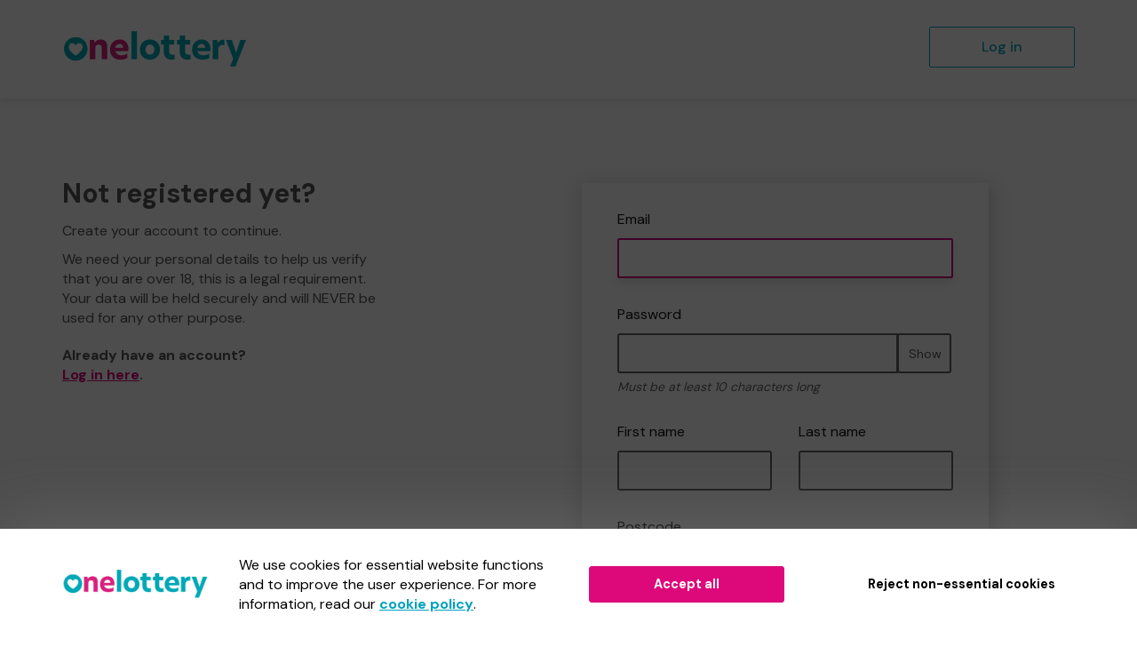

--- FILE ---
content_type: text/html; charset=utf-8
request_url: https://www.onelottery.co.uk/register/supporter?returnUrl=%2Fsupport%2Faware%2Fbuytickets%3FticketNumbers%3D103523%252C660573
body_size: 7036
content:
<!DOCTYPE html>
<html lang="en">
<head>
    <meta charset="utf-8" />





<title>Register with One Lottery to play and support your good cause. - One Lottery</title>

<meta name="viewport" content="width=device-width, initial-scale=1.0">
<meta name="description" content="A fun and easy way to support vital good causes, and be in with a chance of winning weekly cash prizes. What more could you want? Register now!">
<meta name="author" content="One Lottery">
<meta http-equiv="X-UA-Compatible" content="IE=edge">

<link rel="apple-touch-icon-precomposed" sizes="57x57" href="https://www.onelottery.co.uk/images/cdn/onelottery/apple-touch-icon-57x57.png" />
<link rel="apple-touch-icon-precomposed" sizes="114x114" href="https://www.onelottery.co.uk/images/cdn/onelottery/apple-touch-icon-144x144.png" />
<link rel="apple-touch-icon-precomposed" sizes="72x72" href="https://www.onelottery.co.uk/images/cdn/onelottery/apple-touch-icon-72x72.png" />
<link rel="apple-touch-icon-precomposed" sizes="144x144" href="https://www.onelottery.co.uk/images/cdn/onelottery/apple-touch-icon-144x144.png" />
<link rel="apple-touch-icon-precomposed" sizes="60x60" href="https://www.onelottery.co.uk/images/cdn/onelottery/apple-touch-icon-60x60.png" />
<link rel="apple-touch-icon-precomposed" sizes="120x120" href="https://www.onelottery.co.uk/images/cdn/onelottery/apple-touch-icon-120x120.png" />
<link rel="apple-touch-icon-precomposed" sizes="76x76" href="https://www.onelottery.co.uk/images/cdn/onelottery/apple-touch-icon-76x76.png" />
<link rel="apple-touch-icon-precomposed" sizes="152x152" href="https://www.onelottery.co.uk/images/cdn/onelottery/apple-touch-icon-152x152.png" />
<link rel="icon" type="image/png" href="https://www.onelottery.co.uk/images/cdn/onelottery/favicon-196x196.png" />
<link rel="icon" type="image/png" href="https://www.onelottery.co.uk/images/cdn/onelottery/favicon-96x96.png" />
<link rel="icon" type="image/png" href="https://www.onelottery.co.uk/images/cdn/onelottery/favicon-32x32.png" />
<link rel="icon" type="image/png" href="https://www.onelottery.co.uk/images/cdn/onelottery/favicon-16x16.png" />
<link rel="icon" type="image/png" href="https://www.onelottery.co.uk/images/cdn/onelottery/favicon-128.png" />
<meta name="application-name" content="One Lottery" />
<meta name="msapplication-TileColor" content="#FFFFFF" />
<meta name="msapplication-TileImage" content="https://www.onelottery.co.uk/images/cdn/onelottery/mstile-144x144.png" />
<meta name="msapplication-square70x70logo" content="https://www.onelottery.co.uk/images/cdn/onelottery/mstile-70x70.png" />
<meta name="msapplication-square150x150logo" content="https://www.onelottery.co.uk/images/cdn/onelottery/mstile-150x150.png" />
<meta name="msapplication-wide310x150logo" content="https://www.onelottery.co.uk/images/cdn/onelottery/mstile-310x150.png" />
<meta name="msapplication-square310x310logo" content="https://www.onelottery.co.uk/images/cdn/onelottery/mstile-310x310.png" />

    <link href="https://fonts.googleapis.com/css2?family=Permanent+Marker&amp;display=swap" rel="stylesheet" />

<link href="https://fonts.googleapis.com/css2?family=DM+Sans:wght@400;500;700&amp;display=swap" rel="stylesheet"/>

<link href="/bundles/css?v=e_sTO9ndEfkjSGO5xpxPh_XmbHD60fe-PGVC20-Lxfo1" rel="stylesheet"/>


<link href="/bundles/less?v=vY8-Y0-rTVOw_3Vf303WAMKXGSQqXONCLXUseRCWlw81" rel="stylesheet"/>


<link href="/bundles/less-onelottery?v=FImW6Z0EFjcv_DBmYskKNJ26AA0YY6tbDSNZipEw8Tg1" rel="stylesheet"/>



<meta property="og:type" content="website" />
<meta property="og:title" content="Win a &#163;1,000 Aldi gift card" />
<meta property="og:site_name" content="One Lottery" />
<meta property="og:url" content="https://www.onelottery.co.uk/" />
<meta property="og:description" content="Play the lottery this January, and you could start 2026 with a bang with our first Super Draw prize of the year - a &#163;1,000 Aldi gift card!" />
<meta property="og:image" content="https://www.onelottery.co.uk/brand-data/onelottery/85906bec-6188-42d3-b048-f8ce9731ae12/social.png" />
<meta property="og:image:height" content="630" />
<meta property="og:image:width" content="1200" />
<meta name="twitter:card" content="summary_large_image" />
<meta name="twitter:image" content="https://www.onelottery.co.uk/images/cdn/onelottery/twitter-share-cause.jpg" />


    <link rel="canonical" href="https://www.onelottery.co.uk/register/supporter" />

    
    

    




<script type="text/javascript">if (!window.console) console = { log: function () { } };</script>

<!-- HTML5 shim, for IE6-8 support of HTML5 elements -->
<!--[if lt IE 9]>
    <link href="/bundles/css-ie8?v=Vlg8Al22diUjm0YYogXoz1XExzbfekK7lQkN07jj8UM1" rel="stylesheet"/>

<![endif]-->
<!--[if lt IE 8]>
    <link href="/bundles/css-ie7?v=QJnbE02YLj79hhMsiU6p7ApMlLweiH-EKLK2RyxKfEs1" rel="stylesheet"/>

<![endif]-->
<!--[if lt IE 9]>
    <script src="/bundles/shiv?v=ep6RzMQXP2zz2KDCNWXIdnHWv-6Nk8T_TA1kPSWo5AE1"></script>

<![endif]-->

</head>
<body class="no-heading-block">
    





    


<nav class="navbar navbar-default navbar-static-top shadow-2 pt-3 pb-3 pb-sm-4">
    <div id="skip">
        <a href="#content" class="text-center p-4 shadow-1 h4 m-0 bb-2">Skip to main content</a>
    </div>
    <div class="container">
        <div class="navbar-header">
            <span class="mobile-menu">
                    <a class="btn btn-default dropdown-toggle navbar-toggle visible-xs" href="/account/login?returnUrl=%2Fsupport%2Faware%2Fbuytickets%3FticketNumbers%3D103523%252C660573">
                        Log in
                    </a>
            </span>
            <a class="navbar-brand" href="/">
                <img id="navbar-logo" src="https://www.onelottery.co.uk/images/cdn/onelottery/logo-header.png" alt="One Lottery"/>
            </a>
        </div>
        <div id="navbar" class="navbar-collapse collapse hidden-xs">
            <ul class="nav navbar-nav navbar-right">
                    <li>
                        <a href="/account/login?returnUrl=%2Fsupport%2Faware%2Fbuytickets%3FticketNumbers%3D103523%252C660573" class="btn btn-lg menu-primary-cta">Log in</a>
                    </li>

            </ul>
        </div>
    </div>
</nav>

    

    <div class="body" id="content">
        
        
        

<div class="block-form pt-5 pt-md-9">
    <div class="container">
        <div class="row">
            <div class="col-xs-12 col-sm-6 col-sm-offset-1 col-lg-4 col-lg-offset-0 mb-sm-4">
                <h1 class="mb-4">Not registered yet?</h1>
                <p>Create your account to continue.</p>
                <p>We need your personal details to help us verify that you are over 18, this is a legal requirement. Your data will be held securely and will NEVER be used for any other purpose.</p>
                <p class="pt-3 font-weight-bold">Already have an account? <br /> <a class="text-primary" href="/account/login?returnUrl=%2Fsupport%2Faware%2Fbuytickets%3FticketNumbers%3D103523%252C660573">Log in here</a>.</p>
            </div>
            <div class="col-xs-12 col-sm-8 col-sm-offset-1 col-lg-5 col-lg-offset-2 pt-sm-3">
                <div class="form form-shadow mt-0 mt-sm-4">
<form action="/register/supporter?returnUrl=%2Fsupport%2Faware%2Fbuytickets%3FticketNumbers%3D103523%252C660573" class="form-vertical" id="registration-form" method="post"><input name="__RequestVerificationToken" type="hidden" value="F9XfMSoKprg1pS2GdO10v_WGTwC62uC_hXx_znjRDaULfCelXgOEhgrWfL1R7PDBE0Oo3Lxr2FVNiWAORXPO1VQcmDcC6y2_lGWlAlAppPM1" />

<div class="form-group">
    <label for="UserName">Email</label>

<input autofocus="autofocus" class="form-control" data-val="true" data-val-email="Please enter a valid email address" data-val-remote="&#39;Email&#39; is invalid." data-val-remote-additionalfields="*.UserName" data-val-remote-type="POST" data-val-remote-url="/account/doesuseremailexist" data-val-required="Email is required" id="UserName" name="UserName" type="email" value="" />
<div class="js-email-suggestion" style="display:none;">
    <p class="help-block">
        <span>Did you mean</span>
        <a class="js-suggested-email js-accept-email-suggestion font-weight-bold" href="#"></a>?
    </p>
</div>
    <span class="field-validation-valid help-inline" data-valmsg-for="UserName" data-valmsg-replace="true"></span>
</div>
<div class="form-group js-contact-number" style="display: none;">
    <label for="NonEmailContactNumber">Contact number</label>
    <input autofocus="autofocus" class="form-control js-contact-number-input" data-val="true" data-val-phone="Please enter a valid telephone number" data-val-requiredif="Contact number is required" data-val-requiredif-dependentproperty="RequiresPhoneNumber" data-val-requiredif-dependentvalue="True" data-val-requiredif-operator="EqualTo" id="NonEmailContactNumber" name="NonEmailContactNumber" type="text" value="" />
    <span class="field-validation-valid help-inline" data-valmsg-for="NonEmailContactNumber" data-valmsg-replace="true"></span>
</div>

    <div class="form-group js-password" style="display: none;">
        <label for="Password">Password</label>
        <div class="input-group">
<input class="form-control js-password-input" data-val="true" data-val-length="Password must be at least 10 characters long." data-val-length-max="100" data-val-length-min="10" data-val-requiredif="Password is required" data-val-requiredif-dependentproperty="RequiresPhoneNumber" data-val-requiredif-dependentvalue="False" data-val-requiredif-operator="EqualTo" id="Password" name="Password" type="password" />            <span class="input-group-btn">
                <button aria-controls="Password" aria-label="Show password" aria-pressed="false" class="btn form-control password-input-toggle" data-aria-hide-text="Hide password" data-aria-show-text="Show password" data-show-text="Show" data-hide-text="Hide" type="button">Show</button>
            </span>
        </div>
        <p class="help-block">Must be at least 10 characters long</p>
        <span class="field-validation-valid help-inline" data-valmsg-for="Password" data-valmsg-replace="true"></span>
    </div>

    <div class="row">
        <div class="col-sm-6 col-lg-6">
            <div class="form-group">
                <label for="FirstName">First name</label>
                <input autofocus="autofocus" class="form-control" data-val="true" data-val-length="First name must be no more than 50 characters long" data-val-length-max="50" data-val-nourl="First name contains a URL" data-val-required="First name is required" id="FirstName" name="FirstName" type="text" value="" />
                <span class="field-validation-valid" data-valmsg-for="FirstName" data-valmsg-replace="true"></span>
            </div>
        </div>
        <div class="col-sm-6 col-lg-6">
            <div class="form-group">
                <label for="LastName">Last name</label>
                <input class="form-control" data-val="true" data-val-length="Last name must be no more than 50 characters long" data-val-length-max="50" data-val-nourl="Last name contains a URL" data-val-required="Last name is required" id="LastName" name="LastName" type="text" value="" />
                <span class="field-validation-valid" data-valmsg-for="LastName" data-valmsg-replace="true"></span>
            </div>
        </div>
    </div>



    <div class="form-group">
        <div class="row">
            <div class="col-xs-12">
                <label for="Postcode">Postcode</label>
            </div>
            <div class="col-xs-12 col-sm-6">
                <input class="form-control js-postcode" data-val="true" data-val-regex="Please enter a valid UK Postcode" data-val-regex-pattern="^\s*(([gG][iI][rR] {0,}0[aA]{2})|((([a-pr-uwyzA-PR-UWYZ][a-hk-yA-HK-Y]?[0-9][0-9]?)|(([a-pr-uwyzA-PR-UWYZ][0-9][a-hjkstuwA-HJKSTUW])|([a-pr-uwyzA-PR-UWYZ][a-hk-yA-HK-Y][0-9][abehmnprv-yABEHMNPRV-Y]))) {0,}[0-9][abd-hjlnp-uw-zABD-HJLNP-UW-Z]{2}))\s*$" data-val-required="Postcode is required" id="Postcode" name="Postcode" type="text" value="" />
                <span class="field-validation-valid help-inline" data-valmsg-for="Postcode" data-valmsg-replace="true"></span>
            </div>
            <div class="col-xs-12 col-sm-5 mt-4 mt-sm-0">
                <button type="button" id="btnFetchAddress" class="btn btn-primary js-postcode-btn">Find address</button>
            </div>
            <div class="col-xs-12">
                <span class="field-validation-valid" data-valmsg-for="AddressLine1" data-valmsg-replace="true"></span>
            </div>
        </div>
        <div class="js-postcode-error-message alert-warning mt-4 mb-4"></div>
        <div class="js-address-selector collapse mb-4" id="postcode-lookup-field"></div>
        <div id="manualAddress" class="collapse">
            <div class="form-group">
                <label for="AddressLine1">Address line 1</label>
                <input class="js-address-line1 form-control" data-val="true" data-val-length="Address line 1 must be no more than 50 characters long" data-val-length-max="50" data-val-required="You must find your address or enter it manually" id="AddressLine1" name="AddressLine1" type="text" value="" />
                <span class="field-validation-valid" data-valmsg-for="AddressLine1" data-valmsg-replace="true"></span>
            </div>
            <div class="form-group">
                <label for="AddressLine2">Address line 2 (optional)</label>
                <input class="js-address-line2 form-control" data-val="true" data-val-length="Address line 2 (optional) must be no more than 50 characters long" data-val-length-max="50" id="AddressLine2" name="AddressLine2" type="text" value="" />
                <span class="field-validation-valid" data-valmsg-for="AddressLine2" data-valmsg-replace="true"></span>
            </div>
            <div class="form-group">
                <label for="AddressLine3">Address line 3 (optional)</label>
                <input class="js-address-line3 form-control" data-val="true" data-val-length="Address line 3 (optional) must be no more than 50 characters long" data-val-length-max="50" id="AddressLine3" name="AddressLine3" type="text" value="" />
                <span class="field-validation-valid" data-valmsg-for="AddressLine3" data-valmsg-replace="true"></span>
            </div>
            <div class="form-group">
                <label for="PostTown">Post town</label>
                <input class="js-address-post-town form-control" data-val="true" data-val-length="Post town must be no more than 50 characters long" data-val-length-max="50" data-val-required="Post town is required" id="PostTown" name="PostTown" type="text" value="" />
                <span class="field-validation-valid" data-valmsg-for="PostTown" data-valmsg-replace="true"></span>
            </div>
        </div>
        
<input class="js-country" id="Country" name="Country" type="hidden" value="" />
<input class="js-country-iso" id="Country_Iso" name="Country_Iso" type="hidden" value="" />
<input class="js-country-iso2" id="Country_Iso2" name="Country_Iso2" type="hidden" value="" />
<input class="js-allow-northern-ireland" id="AllowNorthernIreland" name="AllowNorthernIreland" type="hidden" value="False" />
<div id="addressConfirmationContainer" class="collapse">
    <div class="p-4 bg-grey">
        <p id="addressConfirmationBody"></p>
        <a id="editAddress" class="text-underline clickable">Edit manually</a>
    </div>
</div>
<div id="addressNotAllowedContainer" class="collapse">
    <div class="p-4 bg-error">
        <div id="addressNotAllowedBody" class="text-error">You must be a resident of Great Britain</div>
    </div>
</div>
    </div>

    <div class="form-group">
        <div class="row">
            <div class="col-xs-12">
                <label id="dateOfBirth">Date of birth</label>
            </div>
            <div class="col-xs-4 col-sm-3">
                <select aria-labelledby="dateOfBirth" class="form-control" data-val="true" data-val-number="The field Date of birth must be a number." data-val-range="Please select a day" data-val-range-max="31" data-val-range-min="1" data-val-required="The Date of birth field is required" id="Day" name="Day"><option selected="selected" value="0">DD</option>
<option value="1">1</option>
<option value="2">2</option>
<option value="3">3</option>
<option value="4">4</option>
<option value="5">5</option>
<option value="6">6</option>
<option value="7">7</option>
<option value="8">8</option>
<option value="9">9</option>
<option value="10">10</option>
<option value="11">11</option>
<option value="12">12</option>
<option value="13">13</option>
<option value="14">14</option>
<option value="15">15</option>
<option value="16">16</option>
<option value="17">17</option>
<option value="18">18</option>
<option value="19">19</option>
<option value="20">20</option>
<option value="21">21</option>
<option value="22">22</option>
<option value="23">23</option>
<option value="24">24</option>
<option value="25">25</option>
<option value="26">26</option>
<option value="27">27</option>
<option value="28">28</option>
<option value="29">29</option>
<option value="30">30</option>
<option value="31">31</option>
</select>
            </div>
            <div class="col-xs-4 col-sm-3">
                <label class="sr-only" for="Month">Month</label>
                <select aria-labelledby="dateOfBirth" class="form-control" data-val="true" data-val-number="The field Month must be a number." data-val-range="Please select a month" data-val-range-max="12" data-val-range-min="1" data-val-required="The Month field is required" id="Month" name="Month"><option selected="selected" value="0">MM</option>
<option value="1">Jan</option>
<option value="2">Feb</option>
<option value="3">Mar</option>
<option value="4">Apr</option>
<option value="5">May</option>
<option value="6">Jun</option>
<option value="7">Jul</option>
<option value="8">Aug</option>
<option value="9">Sep</option>
<option value="10">Oct</option>
<option value="11">Nov</option>
<option value="12">Dec</option>
</select>
            </div>
            <div class="col-xs-4 col-sm-3">
                <label class="sr-only" for="Year">Year</label>
                <input aria-labelledby="dateOfBirth" autocomplete="off" class="form-control text-center" data-val="true" data-val-number="The field Year must be a number." data-val-range="Please enter a year" data-val-range-max="9999" data-val-range-min="1900" data-val-required="Please enter a year" id="Year" name="Year" placeholder="YYYY" type="tel" value="" />
            </div>
        </div>
        <span class="field-validation-valid" data-valmsg-for="Day" data-valmsg-replace="true"></span>
        <span class="field-validation-valid" data-valmsg-for="Month" data-valmsg-replace="true"></span>
        <span class="field-validation-valid" data-valmsg-for="Year" data-valmsg-replace="true"></span>
    </div>
    <div class="form-group">
        <label class="away-from-eyes" for="FullName">Full name</label>
        <input autocomplete="off" class="form-control away-from-eyes" id="FullName" name="FullName" tabindex="-1" type="text" value="" />
    </div>
        <div class="form-group">
    <label for="MarketingStreams_Id">How did you hear about us?</label>
    <select class="form-control js-marketing-stream-options" data-val="true" data-val-number="The field How did you hear about us? must be a number." data-val-requiredif="How did you hear about us is required" data-val-requiredif-dependentproperty="RequiresValidation" data-val-requiredif-dependentvalue="True" data-val-requiredif-operator="EqualTo" id="MarketingStreams_Id" name="MarketingStreams.Id"><option selected="selected" value="">How did you hear about us?...</option>
<option value="53">Email</option>
<option value="51">Friend</option>
<option value="33">Search Engine</option>
<option value="46">Facebook</option>
<option value="50">Twitter</option>
<option value="54">Other</option>
</select>
    <span class="field-validation-valid help-inline js-marketing-stream-id" data-valmsg-for="MarketingStreams.Id" data-valmsg-replace="true"></span>
    <input class="js-ms-more-information" data-val="true" data-val-required="The RequiresMoreInformation field is required" id="MarketingStreams_RequiresMoreInformation" name="MarketingStreams.RequiresMoreInformation" type="hidden" value="False" />
    <input class="js-marketing-stream-required" data-val="true" data-val-required="The RequiresValidation field is required" id="RequiresValidation" name="MarketingStreams.RequiresValidation" type="hidden" value="False" />
</div>
<div class="form-group js-other" style="display: none">
<label class="js-marketing-stream-label" for="MarketingStreams_Description" streamid="54" style="display: none;">Please specify</label>    <input class="form-control js-ms-other" data-streamid="" data-user-text="" data-val="true" data-val-length="Please specify must be no more than 100 characters long" data-val-length-max="100" data-val-requiredif="Please provide more information about how you found us" data-val-requiredif-dependentproperty="RequiresMoreInformation" data-val-requiredif-dependentvalue="True" data-val-requiredif-operator="EqualTo" id="MarketingStreams_Description" name="MarketingStreams.Description" type="text" value="" />
    <span class="field-validation-valid help-inline" data-valmsg-for="MarketingStreams.Description" data-valmsg-replace="true"></span>
</div>    <div class="form-group js-marketing-opt-in">
        
<label class="checkbox">
    <input class="" data-val="true" data-val-required="The MarketingOptInV2 field is required" id="MarketingOptInV2" name="MarketingOptInV2" style="" type="checkbox" value="true" /><input name="MarketingOptInV2" type="hidden" value="false" />
Would you like to receive emails from One Lottery and the good causes you support about the different ways you can help support good causes on One Lottery?    <span class="checkmark"></span>
</label>
<span class="field-validation-valid help-inline" data-valmsg-for="MarketingOptInV2" data-valmsg-replace="true"></span>
    </div>
    
    <input id="BrandUrl" name="BrandUrl" type="hidden" value="onelottery.co.uk" />
    <div class="row">
        <div class="col-xs-12 col-sm-offset-1 col-sm-10 col-lg-offset-2 col-lg-8">
            <button class="btn btn-lg btn-primary submit-button">Register now</button>
        </div>
        <div class="col-xs-12">
            <p class="text-sm-center m-3 pt-3 small">


                By clicking register today you are confirming you are 18 years old and have read Gatherwell's policies relating to the age verification, and accepted the <a class="text-body text-underline" href="/terms-and-conditions" target="_blank">Terms and Conditions</a>, <a class="text-body text-underline" href="/privacy" target="_blank">Privacy Policy</a> and <a class="text-body text-underline" href="/game-rules" target="_blank">Game Rules</a>.
            </p>
            
        </div>
    </div>
    <input data-val="true" data-val-required="The RequirePhone field is required" id="RequirePhone" name="RequirePhone" type="hidden" value="False" />
    <input data-val="true" data-val-required="The OtherPicked field is required" id="OtherPicked" name="OtherPicked" type="hidden" value="False" />
    <input data-val="true" data-val-required="The RequiresPhoneNumber field is required" id="RequiresPhoneNumber" name="RequiresPhoneNumber" type="hidden" value="False" />
    <input data-val="true" data-val-required="The UseFundraiserLayout field is required" id="UseFundraiserLayout" name="UseFundraiserLayout" type="hidden" value="False" />
    <input data-val="true" data-val-required="The DisplayNameFeatureEnabled field is required" id="DisplayNameFeatureEnabled" name="DisplayNameFeatureEnabled" type="hidden" value="False" />

<input data-val="true" data-val-phone="Please enter a valid telephone number" data-val-requiredif="Contact number is required" data-val-requiredif-dependentproperty="RequirePhone" data-val-requiredif-dependentvalue="True" data-val-requiredif-operator="EqualTo" id="ContactNumber" name="ContactNumber" type="hidden" value="" />    <input data-val="true" data-val-required="Are you a member is required" id="IsAMember" name="IsAMember" type="hidden" value="False" /></form>                </div>
            </div>
        </div>
    </div>
</div>
<div class="modal fade" id="modalInvalidPostcode" tabindex="-1" role="dialog" aria-labelledby="invalidPostcodeTitle" aria-hidden="true">
    <div class="modal-dialog">
        <div class="modal-content">
            <div class="modal-header">
                <button type="button" class="close" data-dismiss="modal" aria-hidden="true">&times;</button>
                <h2 class="modal-title" id="invalidPostcodeTitle">Fetch Postcode</h2>
            </div>
            <div class="modal-body">
                Enter a valid postcode before attempting to fetch your address.
            </div>
            <div class="modal-footer">
                <button type="button" class="btn btn-default" data-dismiss="modal">Close</button>
            </div>
        </div>
    </div>
</div>
        

<div class="cookie-popup collapse">
    <div class="cookie-popup-background bg-white">
        <div class="container">
            
            <div class="row visible-xs">
                <div class="col-xs-12">
                    <div class="text-center">We use cookies for essential website functions and to improve the user experience. For more information, read our <a href='/home/cookiepolicy' target='_blank'>cookie policy</a>.</div>
                    <div class="text-center mt-5 mb-3">
                        <button class="btn btn-lg btn-primary cc-cookie-accept">
                            Accept all
                        </button>
                    </div>
                    <div class="text-center">
                        <button class="btn btn-lg cc-cookie-decline btn-transparent">
                            Reject non-essential cookies
                        </button>
                    </div>
                </div>
            </div>
            
            <div class="row visible-sm visible-md text-nowrap">
                <div class="col-sm-12">
                    <div class="row">
                        <div class="col-sm-2 cookie-vertical-row cookie-popup-image-container">
                            <img class="img-responsive" src="https://www.onelottery.co.uk/images/cdn/onelottery/logo-header.png" alt="One Lottery" />
                        </div>
                        <div class="col-sm-8 text-normalwrap cookie-vertical-row">
                            We use cookies for essential website functions and to improve the user experience. For more information, read our <a href='/home/cookiepolicy' target='_blank'>cookie policy</a>.
                        </div>
                    </div>
                    <div class="row p-4 py-sm-4 px-sm-0">
                        <div class="col-sm-offset-2 col-sm-4">
                            <button class="btn btn-lg btn-primary cc-cookie-accept">
                                Accept all
                            </button>
                        </div>
                        <div class="col-sm-4">
                            <button class="btn btn-lg cc-cookie-decline btn-transparent">
                                Reject non-essential cookies
                            </button>
                        </div>
                    </div>
                </div>
            </div>
            
            <div class="row visible-lg text-nowrap">
                <div class="col-lg-2 cookie-vertical-row cookie-popup-image-container">
                    <img class="img-responsive" src="https://www.onelottery.co.uk/images/cdn/onelottery/logo-header.png" alt="One Lottery" />
                </div>
                <div class="col-lg-4 text-normalwrap cookie-vertical-row">
                    We use cookies for essential website functions and to improve the user experience. For more information, read our <a href='/home/cookiepolicy' target='_blank'>cookie policy</a>.
                </div>
                <div class="col-lg-3 cookie-vertical-row">
                    <button class="btn btn-lg btn-primary cc-cookie-accept">
                        Accept all
                    </button>
                </div>
                <div class="col-lg-3 cookie-vertical-row">
                    <button class="btn btn-lg cc-cookie-decline btn-transparent">
                        Reject non-essential cookies
                    </button>
                </div>
            </div>
        </div>
    </div>
</div>
    </div>
    <footer class="footer-minimal bg-white text-body">
        <div class="container">
            <div class="row">
                <div class="col-xs-12 mb-5">
                    <div class="b-2 bg-round-2 border-grey-300 px-4 py-4">
                        

<p>One Lottery is administered by Gatherwell, an External Lottery Manager licensed and regulated by <a href='https://www.gamblingcommission.gov.uk/' target='_blank' class='text-underline'>the Gambling Commission</a> under Account No <a href="https://registers.gamblingcommission.gov.uk/36893" target="_blank" class="text-underline">36893</a>.</p>

            <p>
                Gambling Commission Account No: <a href='https://registers.gamblingcommission.gov.uk/36893' target='_blank' class='text-underline'>36893</a>
            </p>


<p class="mt-5">


    © 2026 <a href="https://www.gatherwell.co.uk" target="_blank" class='text-underline'>Gatherwell</a> an <a href="https://www.gatherwell.co.uk" target="_blank" class='text-underline'>External Lottery Manager (ELM)</a>, part of the <a href="https://www.jumbointeractive.com" target="_blank" class='text-underline'>Jumbo Interactive</a> group.
</p>
                    </div>
                </div>
            </div>
        </div>
    </footer>
    






<script src="/bundles/js?v=h-QrpJygckJp9OXAkzBD1hwlwHijtgs3ofeyZ3FJNF81"></script>


<!--[if lt IE 9]>
    <script src="/bundles/js-ie8?v=DjfzSO-kerTtCVrGiy1UuuotJXT4YP8VUPKeIl5pVdA1"></script>

<![endif]-->


<div id="async-tracking-container">
</div>



    
    <script>
    var postcodesLanguage = {
        input_label: "Please enter your postcode",
        button_label: "Find my Address",
        button_disabled_message: "Looking up postcode...",
        dropdown_select_message: "Please select your address",
        error_message_invalid_postcode: "Please check your postcode, it seems to be incorrect",
        error_message_not_found: "Your postcode could not be found. Please type in your address",
        error_message_address_not_found: "We could not find a match for your address. Please type in your address",
        error_message_default: "Sorry, we weren&#39;t able to get the address you were looking for. Please type your address manually"
    };
</script>
    <script src="/bundles/address?v=yBZUBzspqcQhUTm8wfF3cKOtHb3S2XmJlleAbsr0Zmc1"></script>

    <script src="/bundles/page-register?v=atfoX3rvRYw4vXZUuP5mhHgEPAU4PWwhHUZQm4ewRu81"></script>

    <script src="/bundles/marketing-streams?v=zxQtE_hjy1PIpgYT5vAwj3yD0Ouve91WQylU5k-K7eU1"></script>


<script src="/bundles/email-validation?v=MOla877A9WqbmuYxaSApYiX_id2sgf8Zgw79LfI66lw1"></script>


    <script src="/bundles/password-input-toggle?v=X-81LgOOUF5Qbq1vGvSZMZBnJh1TVT39eI5IAjGIABE1"></script>


    




</body>
</html>

--- FILE ---
content_type: text/javascript; charset=utf-8
request_url: https://www.onelottery.co.uk/bundles/page-register?v=atfoX3rvRYw4vXZUuP5mhHgEPAU4PWwhHUZQm4ewRu81
body_size: -28
content:
function showAndHideFields(){var n=$("#UserName").val().toLowerCase(),t=$("#BrandUrl").val(),i=isNonEmailSignup(n,t);i?($(".js-contact-number").show(),$(".js-password").hide(),$(".js-confirm-password").hide(),$(".js-marketing-opt-in").hide(),$(".js-password-input").val(""),$("#RequiresPhoneNumber").val("True")):($(".js-contact-number").hide(),$(".js-password").show(),$(".js-confirm-password").show(),$(".js-marketing-opt-in").show(),$(".js-contact-number-input").val(""),$("#RequiresPhoneNumber").val("False"))}function isNonEmailSignup(n,t){var i=n.includes(t);return i&&n.includes("support+")?!0:!1}function applyMarketingStreamLogic(){$(".js-marketing-stream-required").val()=="true"&&$(".js-marketing-stream-id").val(!0)}$.validator.setDefaults({ignore:null}),$(document).ready(function(){$("input[name=UserName]").val()&&$("#UserName").valid(),showAndHideFields(),applyMarketingStreamLogic(),$("#UserName").blur(function(){showAndHideFields()})})

--- FILE ---
content_type: text/javascript; charset=utf-8
request_url: https://www.onelottery.co.uk/bundles/marketing-streams?v=zxQtE_hjy1PIpgYT5vAwj3yD0Ouve91WQylU5k-K7eU1
body_size: -51
content:
function applyRequiredLogic(){var t=[],i=$(".js-marketing-stream-label"),n;i.each(function(){t.push($(this).attr("streamid"))}),n=$(".js-marketing-stream-options").find(":selected").val(),n&&($(".js-ms-other").val()!==""&&$(".js-ms-other").attr("data-user-text",$(".js-ms-other").val()),t.indexOf(n)>-1?(clearOtherValue(),$(".js-marketing-stream-label").hide(),$(".js-ms-other").attr("data-streamid")===n&&$(".js-ms-other").val($(".js-ms-other").attr("data-user-text")),setStreamId(n),$(".js-other").show("fast",function(){$(".js-ms-other").focus()}),$(".js-marketing-stream-label[streamid='"+n+"']").show(),$(".js-ms-more-information").val(!0)):(clearOtherValue(),$(".js-other").hide("slow"),$(".js-ms-more-information").val(!1)))}function setStreamId(n){$(".js-ms-other").attr("data-streamid",n)}function clearOtherValue(){$(".js-ms-other").val("")}$(document).ready(function(){$(".js-marketing-stream-options").change(function(){applyRequiredLogic()}),applyRequiredLogic()})

--- FILE ---
content_type: text/javascript; charset=utf-8
request_url: https://www.onelottery.co.uk/bundles/email-validation?v=MOla877A9WqbmuYxaSApYiX_id2sgf8Zgw79LfI66lw1
body_size: 1087
content:
var Mailcheck={domainThreshold:4,topLevelThreshold:3,defaultDomains:["yahoo.com","google.com","hotmail.com","gmail.com","me.com","aol.com","mac.com","live.com","comcast.net","googlemail.com","msn.com","hotmail.co.uk","yahoo.co.uk","facebook.com","verizon.net","sbcglobal.net","att.net","gmx.com","mail.com","outlook.com","icloud.com"],defaultTopLevelDomains:["co.jp","co.uk","com","net","org","info","edu","gov","mil","ca"],run:function(n){n.domains=n.domains||Mailcheck.defaultDomains,n.topLevelDomains=n.topLevelDomains||Mailcheck.defaultTopLevelDomains,n.distanceFunction=n.distanceFunction||Mailcheck.sift3Distance;var t=function(n){return n},r=n.suggested||t,u=n.empty||t,i=Mailcheck.suggest(Mailcheck.encodeEmail(n.email),n.domains,n.topLevelDomains,n.distanceFunction);return i?r(i):u()},suggest:function(n,t,i,r){var u,f,e,o;if(n=n.toLowerCase(),u=this.splitEmail(n),f=this.findClosestDomain(u.domain,t,r,this.domainThreshold),f){if(f!=u.domain)return{address:u.address,domain:f,full:u.address+"@"+f}}else if(e=this.findClosestDomain(u.topLevelDomain,i,r,this.topLevelThreshold),u.domain&&e&&e!=u.topLevelDomain)return o=u.domain,f=o.substring(0,o.lastIndexOf(u.topLevelDomain))+e,{address:u.address,domain:f,full:u.address+"@"+f};return!1},findClosestDomain:function(n,t,i,r){var o,f,e,u;if(r=r||this.topLevelThreshold,f=99,e=null,!n||!t)return!1;for(i||(i=this.sift3Distance),u=0;u<t.length;u++){if(n===t[u])return n;o=i(n,t[u]),o<f&&(f=o,e=t[u])}return f<=r&&e!==null?e:!1},sift3Distance:function(n,t){var r;if(n==null||n.length===0)return t==null||t.length===0?0:t.length;if(t==null||t.length===0)return n.length;for(var i=0,u=0,f=0,e=0,o=5;i+u<n.length&&i+f<t.length;){if(n.charAt(i+u)==t.charAt(i+f))e++;else for(u=0,f=0,r=0;r<o;r++){if(i+r<n.length&&n.charAt(i+r)==t.charAt(i)){u=r;break}if(i+r<t.length&&n.charAt(i)==t.charAt(i+r)){f=r;break}}i++}return(n.length+t.length)/2-e},splitEmail:function(n){var u=n.trim().split("@"),t;if(u.length<2)return!1;for(t=0;t<u.length;t++)if(u[t]==="")return!1;var f=u.pop(),i=f.split("."),r="";if(i.length==0)return!1;if(i.length==1)r=i[0];else{for(t=1;t<i.length;t++)r+=i[t]+".";i.length>=2&&(r=r.substring(0,r.length-1))}return{topLevelDomain:r,domain:f,address:u.join("@")}},encodeEmail:function(n){var t=encodeURI(n);return t=t.replace("%20"," ").replace("%25","%").replace("%5E","^").replace("%60","`").replace("%7B","{").replace("%7C","|").replace("%7D","}")}},domains,topLevelDomains;typeof module!="undefined"&&module.exports&&(module.exports=Mailcheck),typeof window!="undefined"&&window.jQuery&&function(n){n.fn.mailcheck=function(n){var t=this,i,r;n.suggested&&(i=n.suggested,n.suggested=function(n){i(t,n)}),n.empty&&(r=n.empty,n.empty=function(){r.call(null,t)}),n.email=this.val(),Mailcheck.run(n)}}(jQuery),domains=["gmail.com","googlemail.com","yahoo.com","yahoo.co.uk","ymail.com","hotmail.com","hotmail.co.uk","bt.com","btinternet.co.uk","btinternet.com","outlook.com","icloud.com","sky.com","aol.com","live.com","live.co.uk","ntlworld.com","me.com","msn.com","talktalk.net","virginmedia.com","blueyonder.co.uk","facebook.com","facebookmail.com","nhs.uk","ac.uk","gov.uk"],topLevelDomains=["co.uk","com","net","org","info","edu","mil","gov","me.uk","ltd.uk","plc.uk","sch.uk","nhs.uk"],$(document).ready(function(){$('input[type="email"]').on("blur",function(){var t=$(this),n=t.next(".js-email-suggestion"),i=n.find(".js-suggested-email");i.text(""),t.mailcheck({domains:domains,topLevelDomains:topLevelDomains,suggested:function(t,r){i.text(r.full),n.show()},empty:function(){n.hide()}})});$('input[type="email"]').on("focus",function(){$(this).next(".js-email-suggestion").hide()});$(document).on("click",".js-accept-email-suggestion",function(n){n.preventDefault();var t=$(this).closest(".js-email-suggestion"),i=t.prev('input[type="email"]'),r=t.find(".js-suggested-email");i.length&&i.val(r.text()),t.hide()});$(document).on("click",".js-dismiss-email-suggestion",function(n){n.preventDefault(),$(this).closest(".js-email-suggestion").hide()})})

--- FILE ---
content_type: text/javascript; charset=utf-8
request_url: https://www.onelottery.co.uk/bundles/address?v=yBZUBzspqcQhUTm8wfF3cKOtHb3S2XmJlleAbsr0Zmc1
body_size: 3016
content:
function displayAddressResultBox(n){n?($("#addressNotAllowedContainer").hide(),$("#addressConfirmationContainer").addClass("form-group").show(),$("#manualAddress").hide(),$("#addressConfirmationBody").html(getAddressHtml())):(clearAddressSelection(),$("#addressNotAllowedContainer").addClass("form-group").show())}function clearAddressSelection(){$(".js-address-line1").val(""),$(".js-address-line2").val(""),$(".js-address-line3").val(""),$(".js-address-post-town").val(""),$("#manualAddress").hide(),$("#addressConfirmationContainer").removeClass("form-group").hide(),$("#addressNotAllowedContainer").removeClass("form-group").hide()}function isValidAddress(){var n=$(".js-country").val(),i=$(".js-country-iso").val(),r=$(".js-country-iso2").val(),u=$(".js-allow-northern-ireland").val()==="True",f=n==="Northern Ireland",t;return f&&u?!0:t=n!=="Northern Ireland"&&(i==="GBR"||r==="GB")}function getAddressHtml(){var n=[],f=$(".js-address-line1").val(),t=$(".js-address-line2").val(),i=$(".js-address-line3").val(),r=$(".js-address-post-town").val(),u=$(".js-postcode").val();return n.push(f),t&&n.push("<br/>"+t),i&&n.push("<br/>"+i),r&&n.push("<br/>"+r),u&&n.push("<br/>"+u),n}(function(n,t){"use strict";function i(t){var r,i;this.config={},n.extend(this,u),t&&n.extend(this,t),r={};for(i in this.output_fields)this.output_fields[i]!==undefined&&(r[i]=n(this.output_fields[i]));this.$output_fields=r}var f=[],r={},u={api_key:"",output_fields:{line_1:"#line_1",line_2:"#line_2",line_3:"#line_3",post_town:"#post_town",postcode:"#postcode"},endpoint:"https://api.ideal-postcodes.co.uk/v1",placeholder_label:"",input_muted_style:"color:#CBCBCB;",input_class:"",input_id:"idpc_input",button_id:"idpc_button",button_class:"",dropdown_id:"idpc_dropdown",dropdown_class:"",error_message_id:"idpc_error_message",error_message_class:"",address_search:!1,last_lookup:"",disable_interval:1e3,debug_mode:!1,check_key:!1,remove_organisation:!1,licensee:null,address_formatters:{postcode_search:function(n){var t=[n.line_1];return n.line_2!==""&&t.push(n.line_2),t.join(" ")},address_search:function(n){var t=[n.line_1];return n.line_2!==""&&t.push(n.line_2),t.push(n.post_town),t.push(n.postcode_outward),t.join(", ")}},language:t},o=function(n){return n.organisation_name.length!==0&&n.line_1===n.organisation_name&&(n.line_1=n.line_2,n.line_2=n.line_3,n.line_3=""),n},e;i.prototype.setupPostcodeInput=function(n){this.$context=n,this.setupInputField(),this.setupLookupButton()},i.prototype.setupInputField=function(){var t=this;return this.$input=n(this.input).length?n(this.input).first():n("<input />",{type:"text",id:this.input_id,value:this.language.input_label,placeholder:this.language.placeholder_label}).appendTo(this.$context).addClass(this.input_class).val(this.language.input_label).attr("style",this.input_muted_style).submit(function(){return!1}).keypress(function(n){n.which===13&&t.$button.trigger("click")}).focus(function(){t.$input.removeAttr("style").val("")}).blur(function(){t.$input.val()||(t.$input.val(t.language.input_label),t.$input.attr("style",t.input_muted_style))})},i.prototype.setupLookupButton=function(){var t=this;return t.$button=n(t.button).length?n(t.button).first():n("<button />",{html:t.language.button_label,id:t.button_id,type:"button"}).appendTo(t.$context).addClass(t.button_class).attr("onclick","return false;").submit(function(){return!1}),t.$button.click(function(){t.onLookupTriggered&&t.onLookupTriggered.call(t);var n=function(){var n=t.$input.val();t.last_lookup!==n&&(t.last_lookup=n,t.clearAll(),t.disableLookup(),t.executeSearch(n))};return t.shouldLookupTrigger?t.shouldLookupTrigger.call(t,n):n(),!1}),t.$button},i.prototype.disableLookup=function(n){this.button||(n=n||this.language.button_disabled_message,this.$button.prop("disabled",!0).html(n))},i.prototype.enableLookup=function(){if(!this.button){var n=this;n.disable_interval===0?n.$button.prop("disabled",!1).html(n.language.button_label):setTimeout(function(){n.$button.prop("disabled",!1).html(n.language.button_label)},n.disable_interval)}},i.prototype.clearAll=function(){this.setDropDown(),this.setErrorMessage()},i.prototype.removeAll=function(){this.$context=null,n.each([this.$input,this.$button,this.$dropdown,this.$error_message],function(n,t){t&&t.remove()})},i.prototype.executeSearch=function(n){var t=this,i,r=function(r,u,f){t.enableLookup(),t.cacheSearchResults(f),r?(i=t.debug_mode?r.message:t.language.error_message_default,t.setErrorMessage(i),t.onSearchError&&t.onSearchError.call(t,r)):u.length>0?(t.last_lookup=n,t.onAddressesRetrieved&&t.onAddressesRetrieved.call(t,u),t.setDropDown(u)):(i=t.address_search?t.language.error_message_address_not_found:t.language.error_message_not_found,t.setErrorMessage(i)),t.onSearchCompleted&&t.onSearchCompleted.call(t,f)};return t.address_search?t.executeAddressSearch(n,r):t.executePostcodeSearch(n,r)},i.prototype.executePostcodeSearch=function(t,i){var r=this,u={query:t,api_key:r.api_key,endpoint:r.endpoint};r.tags&&(u.tags=r.tags),r.licensee&&(u.licensee=r.licensee),n.idealPostcodes.lookupPostcode(u,i)},i.prototype.executeAddressSearch=function(t,i){var r=this,u={query:t,api_key:r.api_key,endpoint:r.endpoint};typeof r.address_search=="object"&&(u.limit=r.address_search.limit||10),r.tags&&(u.tags=r.tags),r.licensee&&(u.licensee=r.licensee),n.idealPostcodes.lookupAddress(u,i)},i.prototype.cacheSearchResults=function(n){return n===null?null:(this.response_code=n.code,this.response_message=n.message,this.result=n.result,n)},i.prototype.setDropDown=function(t){var i=this,e=i.address_formatters.postcode_search,r,s,u,f;if(i.address_search&&(e=i.address_formatters.address_search),this.$dropdown&&this.$dropdown.length&&(this.$dropdown.remove(),delete this.$dropdown,this.onDropdownDestroyed&&this.onDropdownDestroyed.call(this)),t){for(r=n("<select />",{id:i.dropdown_id}).addClass(i.dropdown_class),n("<option />",{value:"ideal",text:i.language.dropdown_select_message}).appendTo(r),s=t.length,u=0;u<s;u+=1)n("<option />",{value:u,text:e(t[u])}).appendTo(r);return f=n(this.dropdown_container).length?n(this.dropdown_container).first():this.$context,r.appendTo(f).change(function(){var r,u=n(this).val();u>=0&&(r=i.remove_organisation?o(t[u]):t[u],i.setAddressFields(r),i.onAddressSelected&&i.onAddressSelected.call(i,r))}),i.onDropdownCreated&&i.onDropdownCreated.call(i,r),i.$dropdown=r,r}},i.prototype.setErrorMessage=function(t){if(this.$error_message&&this.$error_message.length&&(this.$error_message.remove(),delete this.$error_message),t){var i;return i=n(this.error_message_container).length?n(this.error_message_container).first():this.$context,this.$error_message=n("<p />",{html:t,id:this.error_message_id}).addClass(this.error_message_class).appendTo(i)}},i.prototype.setAddressFields=function(n){n=n||{};for(var t in this.$output_fields)this.$output_fields[t].val(n[t]||"")},e=function(n){return n.code+" - "+n.message},n.idealPostcodes={defaults:function(){return u},keyCheckCache:r,lookupPostcode:function(t,i){var s=t.query||t.postcode||"",h=t.api_key||"",c=t.endpoint||u.endpoint,l="postcodes",a=[c,l,encodeURI(s)].join("/"),r={api_key:h},f,o;f=t.error?t.error:function(n,t){return i(new Error("Request Failed: "+t),[],null,n)},t.tags&&n.isArray(t.tags)&&(r.tags=t.tags.join(",")),t.licensee&&(r.licensee=t.licensee),o={url:a,data:r,dataType:"jsonp",timeout:1e4,success:function(n,t,r){return n.code===2e3?i(null,n.result,n,r):n.code===4040?i(null,[],n,r):i(new Error(e(n)),[],n,r)},error:f},n.ajax(o)},lookupAddress:function(t,i){var s=t.query||"",h=t.api_key||"",c=t.endpoint||u.endpoint,l="addresses",a=[c,l].join("/"),r={api_key:h,query:s},f,o;f=t.error?t.error:function(n,t){return i(new Error("Request Failed: "+t),[],null,n)},r.limit=t.limit||10,t.tags&&n.isArray(t.tags)&&(r.tags=t.tags.join(",")),t.licensee&&(r.licensee=t.licensee),o={url:a,data:r,dataType:"jsonp",timeout:1e4,success:function(n,t,r){return n.code===2e3?i(null,n.result.hits,n,r):i(new Error(e(n)),[],n,r)},error:f},n.ajax(o)},checkKey:function(t,i,f){var e=t.api_key||"",o;if(f=f||function(){},o=r[e],typeof o=="boolean")return o?i():f();if(typeof o=="object"){r[e].success.push(i),r[e].error.push(f);return}r[e]={success:[i],error:[f]};var h=t.endpoint||u.endpoint,c="keys",l=[h,c,e].join("/"),s={url:l,dataType:"jsonp",timeout:1e4};t.licensee&&(s.data={licensee:t.licensee}),s.success=function(t){var i,u;t&&t.result&&t.result.available?(i=r[e].success,r[e]=!0,n.each(i,function(n,i){i.call(null,t)})):(u=r[e].error,r[e]=!1,n.each(u,function(n,t){t.call()}))},s.error=function(){var t=r[e].error;delete r[e],n.each(t,function(n,t){t.call()})},n.ajax(s)},clearAll:function(){for(var t=f.length,n=0;n<t;n+=1)f[n].removeAll()}},n.fn.setupPostcodeLookup=function(t){var r=this,e,o,u;return r.length===0?r:(e=function(){n.each(r,function(r,u){var e=new i(t);f.push(e),e.setupPostcodeInput(n(u))}),n.isFunction(t.onLoaded)&&t.onLoaded.call(r)},o=function(){n.isFunction(t.onFailedCheck)&&t.onFailedCheck.call(r)},t.check_key?(u={api_key:t.api_key},t.endpoint&&(u.endpoint=t.endpoint),t.licensee&&(u.licensee=t.licensee),n.idealPostcodes.checkKey(u,e,o)):e(),r)}})(jQuery,postcodesLanguage);var LotteryPlus=LotteryPlus||{};LotteryPlus.Address={},$(document).ready(function(){$("#postcode-lookup-field").setupPostcodeLookup({api_key:"ak_j10x34c5TgSFqzpKZGzx8BZxSI0hB",check_key:!1,onFailedCheck:function(){$(".js-postcode-btn-holder").hide()},onSearchError:function(){$("#manualAddress").show()},output_fields:{line_1:".js-address-line1",line_2:".js-address-line2",line_3:".js-address-line3",post_town:".js-address-post-town",postcode:".js-postcode"},button:".js-postcode-btn",input:".js-postcode",dropdown_class:"form-control",onAddressSelected:function(n){$(".js-country").val(n.country),$(".js-country-iso").val(n.country_iso),$(".js-country-iso2").val(n.country_iso_2),$(".js-address-line1").val(n.line_1.substring(0,50)).valid(),$(".js-address-line2").val(n.line_2.substring(0,50)).valid(),$(".js-address-line3").length&&$(".js-address-line3").val(n.line_3.substring(0,50)).valid(),$(".js-address-post-town").val(n.post_town.substring(0,50)).valid()},onDropdownCreated:function(){$(".js-postcode-lookup-failed").hide(),$(".js-address-selector").show()},error_message_container:".js-postcode-error-message",error_message_class:"padded",onSearchCompleted:function(n){clearAddressSelection(),n&&n.result||($("#manualAddress").show(),$(".js-address-selector").hide())}})}),$(document).ready(function(){$(".js-address-line1").val()&&($("#manualAddress").show(),$("#addressConfirmationContainer").hide());$(document).on("change","#idpc_dropdown",function(){displayAddressResultBox(isValidAddress())});$("#editAddress").click(function(){$("#manualAddress").show(),$("#addressConfirmationContainer").hide()})})